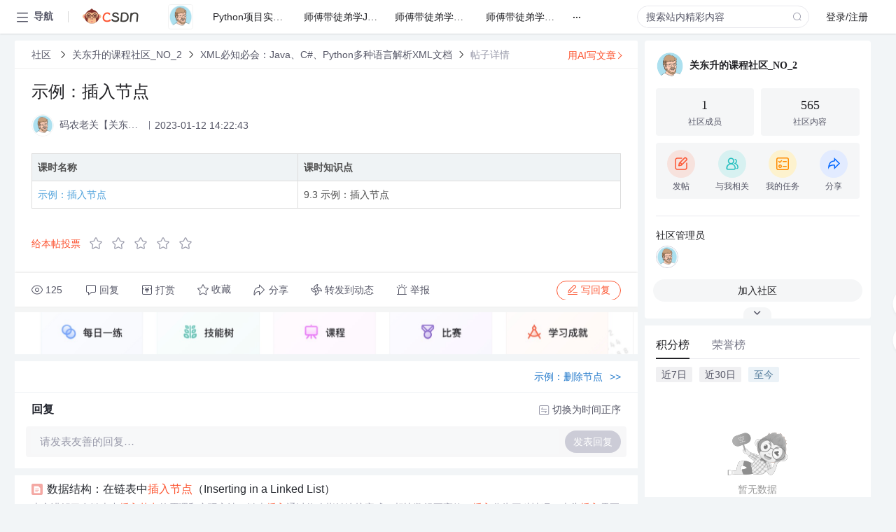

--- FILE ---
content_type: text/html; charset=utf-8
request_url: https://bbs.csdn.net/topics/611924216
body_size: 16978
content:
<!doctype html><html lang="zh" data-server-rendered="true" data-v-6816b447><head><title>示例&amp;#xff1a;插入节点-CSDN社区</title> <meta name="keywords" content=""> <meta name="description" content="以下内容是CSDN社区关于示例&amp;#xff1a;插入节点相关内容，如果想了解更多关于关东升的课程社区_NO_2社区其他内容，请访问CSDN社区。"> <meta http-equiv="content-type" content="text/html;charset=utf-8"> <meta name="viewport" content="width=device-width"> <meta name="referrer" content="always"> <!----> <!----> <meta name="applicable-device" content="pc"> <!----> <!----> <!----> <!----> <!----> <!----> <!----> <link rel="shortcut icon" href="https://g.csdnimg.cn/static/logo/favicon32.ico" type="image/x-icon"> <link rel="canonical" href="https://bbs.csdn.net/topics/611924216"> 
          <meta name="csdnFooter" content='{"type":"2","el":".public_pc_right_footer2020"}'>
       <!----> 
          <meta name="report" content={"spm":"1035.2249","pid":"ucenter","extra":"{\"id\":280832,\"topicId\":611924216}"} />
       <script src="https://g.csdnimg.cn/??lib/jquery/1.12.4/jquery.min.js,user-tooltip/2.7/user-tooltip.js,lib/qrcode/1.0.0/qrcode.min.js"></script> <script src='//g.csdnimg.cn/common/csdn-report/report.js' type='text/javascript'></script> 
         <script src="https://g.csdnimg.cn/user-ordercart/2.1.0/user-ordercart.js?ts=2.1.0"></script>
       <!----> 
          <script src="https://g.csdnimg.cn/common/csdn-login-box/csdn-login-box.js" defer></script>
       
         <script src="https://g.csdnimg.cn/user-ordertip/3.0.2/user-ordertip.js?t=3.0.2"></script>
       <!----> <!----> 
         <script src="https://g.csdnimg.cn/user-accusation/1.0.3/user-accusation.js"></script>
       
        <script type="application/ld+json">
          {
            "@context": "https://ziyuan.baidu.com/contexts/cambrian.jsonld",
            "@id": "https://bbs.csdn.net/topics/611924216",
            "appid": "1638831770136827",
            "pubDate": "2023-01-12T14:22:43+08:00",
            "title": "示例&#xff1a;插入节点",
            "upDate": "2023-01-13T10:46:01+08:00"
          }
        </script>
       <!----> <!----> <!----> <!----><link rel="stylesheet" href="https://csdnimg.cn/release/cmsfe/public/css/common.3b782f12.css"><link rel="stylesheet" href="https://csdnimg.cn/release/cmsfe/public/css/tpl/ccloud-detail/index.9badf0c8.css"></head> <body><!----> <div id="app"><div><div class="main"><div class="page-container page-component"><div data-v-6816b447><div class="home_wrap" style="padding-top:48px;background-color:#f2f5f7;" data-v-6816b447><div data-v-6816b447>
        <script type="text/javascript" src="https://g.csdnimg.cn/lib/swiper/6.0.4/js/swiper.js" defer></script>
      </div> <div id="floor-user-content_562" data-editor="1111" data-v-6816b447><div comp-data="[object Object]" data-v-229a00b0><div data-v-51b52e74 data-v-229a00b0><div id="pub-short" data-v-51b52e74></div> <div id="pub-long" data-v-51b52e74></div></div> <!----> <div class="content detail-content-box cloud-maintainer" data-v-229a00b0><div class="detail-container com-list-box" data-v-4a5a7f56 data-v-229a00b0><div class="detail-main" data-v-4a5a7f56><div class="inner" data-v-4a5a7f56><div class="msgComponent" data-v-56585d28 data-v-4a5a7f56><!----> <div class="cloud-breadcrumb" data-v-56585d28><div aria-label="Breadcrumb" role="navigation" class="el-breadcrumb" data-v-56585d28><span class="el-breadcrumb__item" data-v-56585d28><span role="link" class="el-breadcrumb__inner"><a href="https://bbs.csdn.net" class="active" data-v-56585d28>
          社区
        </a></span><span role="presentation" class="el-breadcrumb__separator"></span></span> <span class="el-breadcrumb__item" data-v-56585d28><span role="link" class="el-breadcrumb__inner"><a href="https://bbs.csdn.net/forums/course_91_NO_2" class="active" data-v-56585d28>关东升的课程社区_NO_2</a></span><span role="presentation" class="el-breadcrumb__separator"></span></span> <span class="el-breadcrumb__item" data-v-56585d28><span role="link" class="el-breadcrumb__inner"><a href="https://bbs.csdn.net/forums/course_91_NO_2?typeId=2094669" class="active" data-v-56585d28>XML必知必会：Java、C#、Python多种语言解析XML文档</a></span><span role="presentation" class="el-breadcrumb__separator"></span></span> <span class="el-breadcrumb__item" data-v-56585d28><span role="link" class="el-breadcrumb__inner"><a href="" class="forbit" data-v-56585d28>帖子详情</a></span><span role="presentation" class="el-breadcrumb__separator"></span></span></div></div> <!----> <div class="type-main" data-v-56585d28><!----> <div class="rich-text msg-item msg-rich" data-v-0c168368 data-v-56585d28><div class="item-desc-wrap" data-v-0c168368><div class="item-title" data-v-0c168368><!----> <div class="blog" style="padding-top: 17px;" data-v-0c168368><div class="flex align-items-center" data-v-0c168368><!----> <h1 data-v-0c168368>示例&#xff1a;插入节点</h1></div> <div class="user-card" data-v-0c168368><div class="user-title flex align-center" data-v-21e3c89c data-v-0c168368><a href="https://blog.csdn.net/tonny_guan" target="_blank" class="flex align-center" data-v-21e3c89c><img src="https://profile-avatar.csdnimg.cn/568b2098af5c43f9948c568485066f91_tonny_guan.jpg!1" alt class="head" data-v-21e3c89c> <span class="name" data-v-21e3c89c>码农老关【关东升】</span></a> <span class="cop flex1" data-v-21e3c89c><!----> <!----> <!----> <span class="cop-p time" data-v-21e3c89c>2023-01-12 14:22:43</span>  <!----></span> <div class="foot-btn-more" data-v-21e3c89c><!----> <!----></div></div></div> <!----> <!----> <!----> <div id="blogDetail2" class="markdown_views htmledit_views" data-v-0c168368><p></p><table><thead><tr><th>课时名称</th><th>课时知识点</th></tr></thead><tbody><tr><td><a href="https://edu.csdn.net/learn/19661/253429">示例&#xff1a;插入节点</a></td><td>9.3 示例&#xff1a;插入节点</td></tr></tbody></table>
</div></div></div></div> <div class="test" data-v-0c168368>
      ...全文
    </div> <!----></div> <!----> <!----> <!----> <!----> <!----> <div class="vote-outer" style="margin-bottom: 16px;" data-v-56585d28><div class="vote-content" data-v-6331320d data-v-56585d28></div></div> <div class="rates-outer flex align-items-center" data-v-756eb1fa data-v-56585d28><!----> <div role="slider" aria-valuenow="0" aria-valuemin="0" aria-valuemax="5" tabindex="0" class="el-rate" data-v-756eb1fa><span class="el-rate__item" style="cursor:pointer;"><i class="el-rate__icon el-icon-star-off" style="color:#999AAA;"><!----></i></span><span class="el-rate__item" style="cursor:pointer;"><i class="el-rate__icon el-icon-star-off" style="color:#999AAA;"><!----></i></span><span class="el-rate__item" style="cursor:pointer;"><i class="el-rate__icon el-icon-star-off" style="color:#999AAA;"><!----></i></span><span class="el-rate__item" style="cursor:pointer;"><i class="el-rate__icon el-icon-star-off" style="color:#999AAA;"><!----></i></span><span class="el-rate__item" style="cursor:pointer;"><i class="el-rate__icon el-icon-star-off" style="color:#999AAA;"><!----></i></span><span class="el-rate__text" style="color:#555666;"></span></div></div> <!----> <!----></div> <div class="detail-commentbar-box" data-v-56585d28><div class="commentToolbar" data-v-d10a0ac8 data-v-56585d28><div class="user-operate clearTpaErr" data-v-d10a0ac8><span class="sacn" data-v-d10a0ac8><i class="tool-icon icon-sacn" data-v-d10a0ac8></i><span class="num" data-v-d10a0ac8>125</span></span> <span data-report-click="{&quot;spm&quot;:&quot;3001.5988&quot;}" class="reply" data-v-d10a0ac8><i class="tool-icon icon-reply" data-v-d10a0ac8></i><span data-v-d10a0ac8>回复</span></span> <!----> <span class="pay-money" data-v-d10a0ac8><i class="tool-icon icon-pay" data-v-d10a0ac8></i><span data-v-d10a0ac8>打赏</span></span> <span data-report-click="{&quot;spm&quot;:&quot;3001.5987&quot;}" class="collect" data-v-d10a0ac8><i class="tool-icon icon-collect" data-v-d10a0ac8></i>收藏<!----></span> <div class="handle-item share" data-v-ca030a68 data-v-d10a0ac8><span height="384" data-v-ca030a68><div role="tooltip" id="el-popover-285" aria-hidden="true" class="el-popover el-popper popo share-popover" style="width:265px;display:none;"><!----><div id="tool-QRcode" class="QRcode" data-v-ca030a68><img src="https://csdnimg.cn/release/cmsfe/public/img/shareBg5.9eaaa691.png" alt="" class="share-bg" data-v-ca030a68> <div class="share-bg-box" data-v-ca030a68><div class="share-content" data-v-ca030a68><img src="https://profile-avatar.csdnimg.cn/568b2098af5c43f9948c568485066f91_tonny_guan.jpg!1" alt="" class="share-avatar" data-v-ca030a68> <div class="share-tit" data-v-ca030a68>示例&amp;#xff1a;插入节点</div> <div class="share-dec" data-v-ca030a68>课时名称课时知识点示例：插入节点9.3 示例：插入节点 </div> <span class="copy-share-url" data-v-ca030a68>复制链接</span> <div class="shareText" data-v-ca030a68>
            
          </div></div> <div class="share-code" data-v-ca030a68><div class="qrcode" data-v-ca030a68></div> <div class="share-code-text" data-v-ca030a68>扫一扫</div></div></div></div> </div><span class="el-popover__reference-wrapper"><div class="tool-btn share" data-v-d10a0ac8><i class="cty-share" data-v-d10a0ac8></i> <span data-v-d10a0ac8>分享</span></div></span></span></div> <span class="blink-btn" data-v-d10a0ac8><i class="icon-blink" data-v-d10a0ac8></i> <span data-v-d10a0ac8>转发到动态</span></span> <!----> <!----> <span class="report" data-v-d10a0ac8><i class="tool-icon icon-report" data-v-d10a0ac8></i><span data-v-d10a0ac8>举报</span></span> <div class="edit-item" data-v-829a41e2 data-v-d10a0ac8><!----></div> <!----> <div class="reply-box" data-v-d10a0ac8><span data-report-click="{&quot;spm&quot;:&quot;3001.5990&quot;}" class="reply reply-act" data-v-d10a0ac8><i class="icon-edit" data-v-d10a0ac8></i>
        写回复</span></div></div> <!----> <!----> <!----> <!----> <div class="el-dialog__wrapper" style="display:none;" data-v-d10a0ac8><div role="dialog" aria-modal="true" aria-label="配置赞助广告" class="el-dialog topicad-dialog" style="margin-top:15vh;width:500px;"><div class="el-dialog__header"><span class="el-dialog__title">配置赞助广告</span><button type="button" aria-label="Close" class="el-dialog__headerbtn"><i class="el-dialog__close el-icon el-icon-close"></i></button></div><!----><div class="el-dialog__footer"><span class="dialog-footer"><button type="button" class="el-button el-button--default el-button--middle"><!----><!----><span>取 消</span></button> <button type="button" class="el-button el-button--primary submit"><!----><!----><span>
      确 定
    </span></button></span></div></div></div></div></div> <div class="bbs-topicad" data-v-56585d28><a href="https://edu.csdn.net?utm_source=bbs_detail_bottom" target="_blank" data-v-56585d28><img src="https://img-community.csdnimg.cn/images/14132d4c50244ae0be06827e8bc73672.png" alt data-v-56585d28></a></div> <a href="https://mp.csdn.net/edit?guide=1" target="_blank" data-report-click="{&quot;spm&quot;:&quot;3001.9713&quot;}" data-report-query="spm=3001.9713" class="ai-assistant-entrance" data-v-56585d28><span data-v-56585d28>用AI写文章</span> <span class="r-arrow" data-v-56585d28></span></a></div> <!----> <div class="Comment" data-v-aeae4ab6 data-v-4a5a7f56><!----> <header class="reply-header" data-v-aeae4ab6><div class="reply-info" data-v-aeae4ab6><!---->回复</div> <div class="rit-btn" data-v-aeae4ab6><i class="icon icon-switch" data-v-aeae4ab6></i> <span data-v-aeae4ab6>切换为时间正序</span></div></header> <div class="comment-plugin" data-v-1ba719dd data-v-aeae4ab6><div class="init-box" data-v-1ba719dd><div class="input-box" data-v-1ba719dd>请发表友善的回复…</div> <div class="btn-reply" data-v-1ba719dd>发表回复</div></div> <div data-v-1ba719dd><div class="rich-editor detailReplay" style="display:none;" data-v-06960096 data-v-1ba719dd><!----> <!----> <!----> <div id="mdEditor" class="area" data-v-06960096></div></div></div> <div class="el-dialog__wrapper" style="display:none;" data-v-1ba719dd><div role="dialog" aria-modal="true" aria-label="dialog" class="el-dialog redEnvolope-form-reward-dialog" style="margin-top:15vh;width:400px;"><div class="el-dialog__header"><div class="el-dialog__custom-header"><span class="main_title">打赏红包</span> <img src="[data-uri]" alt="" class="close"></div><!----></div><!----><div class="el-dialog__footer"><span class="dialog-footer"><div class="pay-number"><span>需支付:</span> <span>0.00 </span> <span>元</span></div> <button type="button" class="el-button el-button--default el-button--middle"><!----><!----><span>取 消</span></button> <button type="button" class="el-button el-button--primary disable submit"><!----><!----><span>确 定</span></button></span></div></div></div></div> <!----> <!----></div> <xg-player examineInfo="[object Object]" optionsConfig="[object Object]" data-v-4a5a7f56></xg-player> <div class="recommendList" data-v-ca2d15ac data-v-4a5a7f56><div data-report-view="{&quot;mod&quot;:&quot;popu_645&quot;,&quot;index&quot;:&quot;1&quot;,&quot;dest&quot;:&quot;https://blog.csdn.net/2402_88047672/article/details/149863979&quot;,&quot;strategy&quot;:&quot;2~default~OPENSEARCH~activity&quot;,&quot;extra&quot;:&quot;{\&quot;utm_medium\&quot;:\&quot;distribute.pc_relevant_bbs_down_v2.none-task-blog-2~default~OPENSEARCH~activity-1-149863979-bbs-611924216.264^v3^pc_relevant_bbs_down_v2_opensearchbbsnew\&quot;,\&quot;dist_request_id\&quot;:\&quot;1769820517199_86942\&quot;}&quot;,&quot;spm&quot;:&quot;1035.2023.3001.6557&quot;}" class="list-item" data-v-ca2d15ac><div class="recommend-title" data-v-ca2d15ac><img src="[data-uri]" alt data-v-ca2d15ac> <a target="_blank" href="https://blog.csdn.net/2402_88047672/article/details/149863979" data-report-click="{&quot;mod&quot;:&quot;popu_645&quot;,&quot;index&quot;:&quot;1&quot;,&quot;dest&quot;:&quot;https://blog.csdn.net/2402_88047672/article/details/149863979&quot;,&quot;strategy&quot;:&quot;2~default~OPENSEARCH~activity&quot;,&quot;extra&quot;:&quot;{\&quot;utm_medium\&quot;:\&quot;distribute.pc_relevant_bbs_down_v2.none-task-blog-2~default~OPENSEARCH~activity-1-149863979-bbs-611924216.264^v3^pc_relevant_bbs_down_v2_opensearchbbsnew\&quot;,\&quot;dist_request_id\&quot;:\&quot;1769820517199_86942\&quot;}&quot;,&quot;spm&quot;:&quot;1035.2023.3001.6557&quot;}" data-report-query="spm=1035.2023.3001.6557&amp;utm_medium=distribute.pc_relevant_bbs_down_v2.none-task-blog-2~default~OPENSEARCH~activity-1-149863979-bbs-611924216.264^v3^pc_relevant_bbs_down_v2_opensearchbbsnew&amp;depth_1-utm_source=distribute.pc_relevant_bbs_down_v2.none-task-blog-2~default~OPENSEARCH~activity-1-149863979-bbs-611924216.264^v3^pc_relevant_bbs_down_v2_opensearchbbsnew" class="title" data-v-ca2d15ac>数据结构：在链表中<em>插入</em><em>节点</em>（Inserting in a Linked List）</a></div> <a target="_blank" href="https://blog.csdn.net/2402_88047672/article/details/149863979" data-report-click="{&quot;mod&quot;:&quot;popu_645&quot;,&quot;index&quot;:&quot;1&quot;,&quot;dest&quot;:&quot;https://blog.csdn.net/2402_88047672/article/details/149863979&quot;,&quot;strategy&quot;:&quot;2~default~OPENSEARCH~activity&quot;,&quot;extra&quot;:&quot;{\&quot;utm_medium\&quot;:\&quot;distribute.pc_relevant_bbs_down_v2.none-task-blog-2~default~OPENSEARCH~activity-1-149863979-bbs-611924216.264^v3^pc_relevant_bbs_down_v2_opensearchbbsnew\&quot;,\&quot;dist_request_id\&quot;:\&quot;1769820517199_86942\&quot;}&quot;,&quot;spm&quot;:&quot;1035.2023.3001.6557&quot;}" data-report-query="spm=1035.2023.3001.6557&amp;utm_medium=distribute.pc_relevant_bbs_down_v2.none-task-blog-2~default~OPENSEARCH~activity-1-149863979-bbs-611924216.264^v3^pc_relevant_bbs_down_v2_opensearchbbsnew&amp;depth_1-utm_source=distribute.pc_relevant_bbs_down_v2.none-task-blog-2~default~OPENSEARCH~activity-1-149863979-bbs-611924216.264^v3^pc_relevant_bbs_down_v2_opensearchbbsnew" class="desc" data-v-ca2d15ac>本文讲解了在链表中<em>插入</em><em>节点</em>的原理和实现方法。链表<em>插入</em>通过修改指针连接完成，相比数组更高效。<em>插入</em>分为三种情况：表头<em>插入</em>需更新头指针；中间<em>插入</em>需找到前驱<em>节点</em>并调整两个指针；尾部<em>插入</em>需遍历到末尾<em>节点</em>。文章详细分析了指针操作逻辑，并给出了C语言实现代码，包括处理边界条件（如越界检查）和内存管理。通过<em>示例</em>演示了如何在不同位置<em>插入</em><em>节点</em>，最终构建出完整的链表结构。实现关键在于正确操作<em>节点</em>指针的指向关系。</a></div><div data-report-view="{&quot;mod&quot;:&quot;popu_645&quot;,&quot;index&quot;:&quot;2&quot;,&quot;dest&quot;:&quot;https://blog.csdn.net/cuclife/article/details/139068061&quot;,&quot;strategy&quot;:&quot;2~default~OPENSEARCH~Rate&quot;,&quot;extra&quot;:&quot;{\&quot;utm_medium\&quot;:\&quot;distribute.pc_relevant_bbs_down_v2.none-task-blog-2~default~OPENSEARCH~Rate-2-139068061-bbs-611924216.264^v3^pc_relevant_bbs_down_v2_opensearchbbsnew\&quot;,\&quot;dist_request_id\&quot;:\&quot;1769820517199_86942\&quot;}&quot;,&quot;spm&quot;:&quot;1035.2023.3001.6557&quot;}" class="list-item" data-v-ca2d15ac><div class="recommend-title" data-v-ca2d15ac><img src="[data-uri]" alt data-v-ca2d15ac> <a target="_blank" href="https://blog.csdn.net/cuclife/article/details/139068061" data-report-click="{&quot;mod&quot;:&quot;popu_645&quot;,&quot;index&quot;:&quot;2&quot;,&quot;dest&quot;:&quot;https://blog.csdn.net/cuclife/article/details/139068061&quot;,&quot;strategy&quot;:&quot;2~default~OPENSEARCH~Rate&quot;,&quot;extra&quot;:&quot;{\&quot;utm_medium\&quot;:\&quot;distribute.pc_relevant_bbs_down_v2.none-task-blog-2~default~OPENSEARCH~Rate-2-139068061-bbs-611924216.264^v3^pc_relevant_bbs_down_v2_opensearchbbsnew\&quot;,\&quot;dist_request_id\&quot;:\&quot;1769820517199_86942\&quot;}&quot;,&quot;spm&quot;:&quot;1035.2023.3001.6557&quot;}" data-report-query="spm=1035.2023.3001.6557&amp;utm_medium=distribute.pc_relevant_bbs_down_v2.none-task-blog-2~default~OPENSEARCH~Rate-2-139068061-bbs-611924216.264^v3^pc_relevant_bbs_down_v2_opensearchbbsnew&amp;depth_1-utm_source=distribute.pc_relevant_bbs_down_v2.none-task-blog-2~default~OPENSEARCH~Rate-2-139068061-bbs-611924216.264^v3^pc_relevant_bbs_down_v2_opensearchbbsnew" class="title" data-v-ca2d15ac>Javascript <em>插入</em><em>节点</em></a></div> <a target="_blank" href="https://blog.csdn.net/cuclife/article/details/139068061" data-report-click="{&quot;mod&quot;:&quot;popu_645&quot;,&quot;index&quot;:&quot;2&quot;,&quot;dest&quot;:&quot;https://blog.csdn.net/cuclife/article/details/139068061&quot;,&quot;strategy&quot;:&quot;2~default~OPENSEARCH~Rate&quot;,&quot;extra&quot;:&quot;{\&quot;utm_medium\&quot;:\&quot;distribute.pc_relevant_bbs_down_v2.none-task-blog-2~default~OPENSEARCH~Rate-2-139068061-bbs-611924216.264^v3^pc_relevant_bbs_down_v2_opensearchbbsnew\&quot;,\&quot;dist_request_id\&quot;:\&quot;1769820517199_86942\&quot;}&quot;,&quot;spm&quot;:&quot;1035.2023.3001.6557&quot;}" data-report-query="spm=1035.2023.3001.6557&amp;utm_medium=distribute.pc_relevant_bbs_down_v2.none-task-blog-2~default~OPENSEARCH~Rate-2-139068061-bbs-611924216.264^v3^pc_relevant_bbs_down_v2_opensearchbbsnew&amp;depth_1-utm_source=distribute.pc_relevant_bbs_down_v2.none-task-blog-2~default~OPENSEARCH~Rate-2-139068061-bbs-611924216.264^v3^pc_relevant_bbs_down_v2_opensearchbbsnew" class="desc" data-v-ca2d15ac>在JavaScript中，<em>插入</em><em>节点</em>指的是将新创建的或已存在的<em>节点</em>添加到DOM树中的指定位置。这可以通过几种不同的方法实现，包括`appendChild()`, `insertBefore()`, `replaceChild()`等。下面我将详细介绍这些方法，并提供<em>示例</em>代码、注意事项及应用场景。</a></div><div data-report-view="{&quot;mod&quot;:&quot;popu_645&quot;,&quot;index&quot;:&quot;3&quot;,&quot;dest&quot;:&quot;https://blog.csdn.net/xiaojin21cen/article/details/97605341&quot;,&quot;strategy&quot;:&quot;2~default~OPENSEARCH~Rate&quot;,&quot;extra&quot;:&quot;{\&quot;utm_medium\&quot;:\&quot;distribute.pc_relevant_bbs_down_v2.none-task-blog-2~default~OPENSEARCH~Rate-3-97605341-bbs-611924216.264^v3^pc_relevant_bbs_down_v2_opensearchbbsnew\&quot;,\&quot;dist_request_id\&quot;:\&quot;1769820517199_86942\&quot;}&quot;,&quot;spm&quot;:&quot;1035.2023.3001.6557&quot;}" class="list-item" data-v-ca2d15ac><div class="recommend-title" data-v-ca2d15ac><img src="[data-uri]" alt data-v-ca2d15ac> <a target="_blank" href="https://blog.csdn.net/xiaojin21cen/article/details/97605341" data-report-click="{&quot;mod&quot;:&quot;popu_645&quot;,&quot;index&quot;:&quot;3&quot;,&quot;dest&quot;:&quot;https://blog.csdn.net/xiaojin21cen/article/details/97605341&quot;,&quot;strategy&quot;:&quot;2~default~OPENSEARCH~Rate&quot;,&quot;extra&quot;:&quot;{\&quot;utm_medium\&quot;:\&quot;distribute.pc_relevant_bbs_down_v2.none-task-blog-2~default~OPENSEARCH~Rate-3-97605341-bbs-611924216.264^v3^pc_relevant_bbs_down_v2_opensearchbbsnew\&quot;,\&quot;dist_request_id\&quot;:\&quot;1769820517199_86942\&quot;}&quot;,&quot;spm&quot;:&quot;1035.2023.3001.6557&quot;}" data-report-query="spm=1035.2023.3001.6557&amp;utm_medium=distribute.pc_relevant_bbs_down_v2.none-task-blog-2~default~OPENSEARCH~Rate-3-97605341-bbs-611924216.264^v3^pc_relevant_bbs_down_v2_opensearchbbsnew&amp;depth_1-utm_source=distribute.pc_relevant_bbs_down_v2.none-task-blog-2~default~OPENSEARCH~Rate-3-97605341-bbs-611924216.264^v3^pc_relevant_bbs_down_v2_opensearchbbsnew" class="title" data-v-ca2d15ac>数据结构 —— 图解AVL树(平衡二叉树)<em>插入</em><em>节点</em>的变化</a></div> <a target="_blank" href="https://blog.csdn.net/xiaojin21cen/article/details/97605341" data-report-click="{&quot;mod&quot;:&quot;popu_645&quot;,&quot;index&quot;:&quot;3&quot;,&quot;dest&quot;:&quot;https://blog.csdn.net/xiaojin21cen/article/details/97605341&quot;,&quot;strategy&quot;:&quot;2~default~OPENSEARCH~Rate&quot;,&quot;extra&quot;:&quot;{\&quot;utm_medium\&quot;:\&quot;distribute.pc_relevant_bbs_down_v2.none-task-blog-2~default~OPENSEARCH~Rate-3-97605341-bbs-611924216.264^v3^pc_relevant_bbs_down_v2_opensearchbbsnew\&quot;,\&quot;dist_request_id\&quot;:\&quot;1769820517199_86942\&quot;}&quot;,&quot;spm&quot;:&quot;1035.2023.3001.6557&quot;}" data-report-query="spm=1035.2023.3001.6557&amp;utm_medium=distribute.pc_relevant_bbs_down_v2.none-task-blog-2~default~OPENSEARCH~Rate-3-97605341-bbs-611924216.264^v3^pc_relevant_bbs_down_v2_opensearchbbsnew&amp;depth_1-utm_source=distribute.pc_relevant_bbs_down_v2.none-task-blog-2~default~OPENSEARCH~Rate-3-97605341-bbs-611924216.264^v3^pc_relevant_bbs_down_v2_opensearchbbsnew" class="desc" data-v-ca2d15ac>文章目录<em>示例</em>1<em>示例</em>2参考文章：
<em>示例</em>1
初始状态如下：

然后我们<em>插入</em>数值：
1、4、5、6、7、10、9、8

1.1、<em>插入</em> 1：

<em>插入</em>1后，<em>节点</em>3失去平衡，是左-左型，需要右旋调整：

1.2、<em>插入</em>4：

1.3、继续<em>插入</em> 5 ：

<em>插入</em>5后，<em>节点</em>2、3失去平衡，是右-右型，左旋转：

1.4、继续<em>插入</em>6 ：

<em>插入</em>5后，<em>节点</em>2、3失去平衡，变成右-右型，需要进行左旋：

1.5、继续<em>插入</em>7...</a></div><div data-report-view="{&quot;mod&quot;:&quot;popu_645&quot;,&quot;index&quot;:&quot;4&quot;,&quot;dest&quot;:&quot;https://blog.csdn.net/weixin_39762441/article/details/117183468&quot;,&quot;strategy&quot;:&quot;2~default~OPENSEARCH~Rate&quot;,&quot;extra&quot;:&quot;{\&quot;utm_medium\&quot;:\&quot;distribute.pc_relevant_bbs_down_v2.none-task-blog-2~default~OPENSEARCH~Rate-4-117183468-bbs-611924216.264^v3^pc_relevant_bbs_down_v2_opensearchbbsnew\&quot;,\&quot;dist_request_id\&quot;:\&quot;1769820517199_86942\&quot;}&quot;,&quot;spm&quot;:&quot;1035.2023.3001.6557&quot;}" class="list-item" data-v-ca2d15ac><div class="recommend-title" data-v-ca2d15ac><img src="[data-uri]" alt data-v-ca2d15ac> <a target="_blank" href="https://blog.csdn.net/weixin_39762441/article/details/117183468" data-report-click="{&quot;mod&quot;:&quot;popu_645&quot;,&quot;index&quot;:&quot;4&quot;,&quot;dest&quot;:&quot;https://blog.csdn.net/weixin_39762441/article/details/117183468&quot;,&quot;strategy&quot;:&quot;2~default~OPENSEARCH~Rate&quot;,&quot;extra&quot;:&quot;{\&quot;utm_medium\&quot;:\&quot;distribute.pc_relevant_bbs_down_v2.none-task-blog-2~default~OPENSEARCH~Rate-4-117183468-bbs-611924216.264^v3^pc_relevant_bbs_down_v2_opensearchbbsnew\&quot;,\&quot;dist_request_id\&quot;:\&quot;1769820517199_86942\&quot;}&quot;,&quot;spm&quot;:&quot;1035.2023.3001.6557&quot;}" data-report-query="spm=1035.2023.3001.6557&amp;utm_medium=distribute.pc_relevant_bbs_down_v2.none-task-blog-2~default~OPENSEARCH~Rate-4-117183468-bbs-611924216.264^v3^pc_relevant_bbs_down_v2_opensearchbbsnew&amp;depth_1-utm_source=distribute.pc_relevant_bbs_down_v2.none-task-blog-2~default~OPENSEARCH~Rate-4-117183468-bbs-611924216.264^v3^pc_relevant_bbs_down_v2_opensearchbbsnew" class="title" data-v-ca2d15ac>c语言怎样在链表结尾插<em>节点</em>,在循环单链表的末尾<em>插入</em><em>节点</em></a></div> <a target="_blank" href="https://blog.csdn.net/weixin_39762441/article/details/117183468" data-report-click="{&quot;mod&quot;:&quot;popu_645&quot;,&quot;index&quot;:&quot;4&quot;,&quot;dest&quot;:&quot;https://blog.csdn.net/weixin_39762441/article/details/117183468&quot;,&quot;strategy&quot;:&quot;2~default~OPENSEARCH~Rate&quot;,&quot;extra&quot;:&quot;{\&quot;utm_medium\&quot;:\&quot;distribute.pc_relevant_bbs_down_v2.none-task-blog-2~default~OPENSEARCH~Rate-4-117183468-bbs-611924216.264^v3^pc_relevant_bbs_down_v2_opensearchbbsnew\&quot;,\&quot;dist_request_id\&quot;:\&quot;1769820517199_86942\&quot;}&quot;,&quot;spm&quot;:&quot;1035.2023.3001.6557&quot;}" data-report-query="spm=1035.2023.3001.6557&amp;utm_medium=distribute.pc_relevant_bbs_down_v2.none-task-blog-2~default~OPENSEARCH~Rate-4-117183468-bbs-611924216.264^v3^pc_relevant_bbs_down_v2_opensearchbbsnew&amp;depth_1-utm_source=distribute.pc_relevant_bbs_down_v2.none-task-blog-2~default~OPENSEARCH~Rate-4-117183468-bbs-611924216.264^v3^pc_relevant_bbs_down_v2_opensearchbbsnew" class="desc" data-v-ca2d15ac>在循环单链表的末尾<em>插入</em><em>节点</em>有两种情况。 第一种情况：将<em>节点</em><em>插入</em>空链表中，第一种情况：将<em>节点</em><em>插入</em>非空链表中。首先，使用C语言的malloc函数为新<em>节点</em>分配内存空间。struct node *ptr = (struct node *)malloc(sizeof(struct node));在第一情况中，条件head == NULL将为true。 因为，<em>插入</em><em>节点</em>是一个循环单链表的唯一<em>节点</em>(只是<em>插入</em>到链表...</a></div><div data-report-view="{&quot;mod&quot;:&quot;popu_645&quot;,&quot;index&quot;:&quot;5&quot;,&quot;dest&quot;:&quot;https://blog.csdn.net/weixin_34786066/article/details/117170005&quot;,&quot;strategy&quot;:&quot;2~default~OPENSEARCH~Rate&quot;,&quot;extra&quot;:&quot;{\&quot;utm_medium\&quot;:\&quot;distribute.pc_relevant_bbs_down_v2.none-task-blog-2~default~OPENSEARCH~Rate-5-117170005-bbs-611924216.264^v3^pc_relevant_bbs_down_v2_opensearchbbsnew\&quot;,\&quot;dist_request_id\&quot;:\&quot;1769820517199_86942\&quot;}&quot;,&quot;spm&quot;:&quot;1035.2023.3001.6557&quot;}" class="list-item" data-v-ca2d15ac><div class="recommend-title" data-v-ca2d15ac><img src="[data-uri]" alt data-v-ca2d15ac> <a target="_blank" href="https://blog.csdn.net/weixin_34786066/article/details/117170005" data-report-click="{&quot;mod&quot;:&quot;popu_645&quot;,&quot;index&quot;:&quot;5&quot;,&quot;dest&quot;:&quot;https://blog.csdn.net/weixin_34786066/article/details/117170005&quot;,&quot;strategy&quot;:&quot;2~default~OPENSEARCH~Rate&quot;,&quot;extra&quot;:&quot;{\&quot;utm_medium\&quot;:\&quot;distribute.pc_relevant_bbs_down_v2.none-task-blog-2~default~OPENSEARCH~Rate-5-117170005-bbs-611924216.264^v3^pc_relevant_bbs_down_v2_opensearchbbsnew\&quot;,\&quot;dist_request_id\&quot;:\&quot;1769820517199_86942\&quot;}&quot;,&quot;spm&quot;:&quot;1035.2023.3001.6557&quot;}" data-report-query="spm=1035.2023.3001.6557&amp;utm_medium=distribute.pc_relevant_bbs_down_v2.none-task-blog-2~default~OPENSEARCH~Rate-5-117170005-bbs-611924216.264^v3^pc_relevant_bbs_down_v2_opensearchbbsnew&amp;depth_1-utm_source=distribute.pc_relevant_bbs_down_v2.none-task-blog-2~default~OPENSEARCH~Rate-5-117170005-bbs-611924216.264^v3^pc_relevant_bbs_down_v2_opensearchbbsnew" class="title" data-v-ca2d15ac>c语言中向链表的末尾<em>插入</em>结点,5.2. 在循环单链表的末尾<em>插入</em><em>节点</em></a></div> <a target="_blank" href="https://blog.csdn.net/weixin_34786066/article/details/117170005" data-report-click="{&quot;mod&quot;:&quot;popu_645&quot;,&quot;index&quot;:&quot;5&quot;,&quot;dest&quot;:&quot;https://blog.csdn.net/weixin_34786066/article/details/117170005&quot;,&quot;strategy&quot;:&quot;2~default~OPENSEARCH~Rate&quot;,&quot;extra&quot;:&quot;{\&quot;utm_medium\&quot;:\&quot;distribute.pc_relevant_bbs_down_v2.none-task-blog-2~default~OPENSEARCH~Rate-5-117170005-bbs-611924216.264^v3^pc_relevant_bbs_down_v2_opensearchbbsnew\&quot;,\&quot;dist_request_id\&quot;:\&quot;1769820517199_86942\&quot;}&quot;,&quot;spm&quot;:&quot;1035.2023.3001.6557&quot;}" data-report-query="spm=1035.2023.3001.6557&amp;utm_medium=distribute.pc_relevant_bbs_down_v2.none-task-blog-2~default~OPENSEARCH~Rate-5-117170005-bbs-611924216.264^v3^pc_relevant_bbs_down_v2_opensearchbbsnew&amp;depth_1-utm_source=distribute.pc_relevant_bbs_down_v2.none-task-blog-2~default~OPENSEARCH~Rate-5-117170005-bbs-611924216.264^v3^pc_relevant_bbs_down_v2_opensearchbbsnew" class="desc" data-v-ca2d15ac>在循环单链表的末尾<em>插入</em><em>节点</em>有两种情况。 第一种情况：将<em>节点</em><em>插入</em>空链表中，第一种情况：将<em>节点</em><em>插入</em>非空链表中。首先，使用C语言的malloc函数为新<em>节点</em>分配内存空间。struct node *ptr = (struct node *)malloc(sizeof(struct node));在第一情况中，条件head == NULL将为true。 因为，<em>插入</em><em>节点</em>是一个循环单链表的唯一<em>节点</em>(只是<em>插入</em>到链表...</a></div></div></div></div> <div class="public_pc_right_footer2020" style="display:none;" data-v-4a5a7f56></div></div> <div id="right-floor-user-content_562" data-editor="{&quot;type&quot;:&quot;floor&quot;,&quot;pageId&quot;:143,&quot;floorId&quot;:562}" class="user-right-floor right-box main-box detail-user-right" data-v-229a00b0><div class="__vuescroll" style="height:100%;width:100%;padding:0;position:relative;overflow:hidden;"><div class="__panel __hidebar" style="position:relative;box-sizing:border-box;height:100%;overflow-y:hidden;overflow-x:hidden;transform-origin:;transform:;"><div class="__view" style="position:relative;box-sizing:border-box;min-width:100%;min-height:100%;"><!----><div comp-data="[object Object]" baseInfo="[object Object]" community="[object Object]" class="introduce" data-v-4722a3ae><div class="introduce-title" data-v-4722a3ae><div class="img-info" data-v-4722a3ae><a href="https://bbs.csdn.net/forums/course_91_NO_2" class="community-img" data-v-4722a3ae><img src="https://img-community.csdnimg.cn/avatar/8c608942d3674a99bdb6d42d56e83201.png" alt data-v-4722a3ae> <div title="关东升的课程社区_NO_2" class="community-name" data-v-4722a3ae>
          关东升的课程社区_NO_2
        </div></a></div></div> <div class="content" data-v-4722a3ae><div class="detail" data-v-4722a3ae><div title="1" class="item" data-v-4722a3ae><p class="num" data-v-4722a3ae>
          1
          </p> <p class="desc" data-v-4722a3ae>
          社区成员
        </p></div> <div title="565" class="item" data-v-4722a3ae><a href="https://bbs.csdn.net/forums/course_91_NO_2" target="_blank" data-v-4722a3ae><p class="num" data-v-4722a3ae>
            565 
            </p> <p class="desc" data-v-4722a3ae>
            社区内容
          </p></a></div></div> <div class="detail-btns" data-v-4722a3ae><div class="community-ctrl-btns_wrapper" data-v-0ebf603c data-v-4722a3ae><div class="community-ctrl-btns" data-v-0ebf603c><div class="community-ctrl-btns_item" data-v-0ebf603c><div data-v-160be461 data-v-0ebf603c><div data-report-click="{&quot;spm&quot;:&quot;3001.5975&quot;}" data-v-160be461><img src="https://csdnimg.cn/release/cmsfe/public/img/topic.427195d5.png" alt="" class="img sendTopic" data-v-160be461 data-v-0ebf603c> <span data-v-160be461 data-v-0ebf603c>发帖</span></div> <!----> <!----></div></div><div class="community-ctrl-btns_item" data-v-0ebf603c><div data-v-0ebf603c><img src="https://csdnimg.cn/release/cmsfe/public/img/me.40a70ab0.png" alt="" class="img me" data-v-0ebf603c> <span data-v-0ebf603c>与我相关</span></div></div><div class="community-ctrl-btns_item" data-v-0ebf603c><div data-v-0ebf603c><img src="https://csdnimg.cn/release/cmsfe/public/img/task.87b52881.png" alt="" class="img task" data-v-0ebf603c> <span data-v-0ebf603c>我的任务</span></div></div><div class="community-ctrl-btns_item" data-v-0ebf603c><div class="community-share" data-v-4ca34db9 data-v-0ebf603c><div class="handle-item share" data-v-ca030a68 data-v-4ca34db9><span height="384" data-v-ca030a68><div role="tooltip" id="el-popover-8644" aria-hidden="true" class="el-popover el-popper popo share-popover" style="width:265px;display:none;"><!----><div id="tool-QRcode" class="QRcode" data-v-ca030a68><img src="https://csdnimg.cn/release/cmsfe/public/img/shareBg2.05330abf.png" alt="" class="share-bg" data-v-ca030a68> <div class="share-bg-box" data-v-ca030a68><div class="share-content" data-v-ca030a68><img src="https://img-community.csdnimg.cn/avatar/8c608942d3674a99bdb6d42d56e83201.png" alt="" class="share-avatar" data-v-ca030a68> <div class="share-tit" data-v-ca030a68>关东升的课程社区_NO_2</div> <div class="share-dec" data-v-ca030a68>一个20年的老程序员、老师、作家。
熟悉Java、Kotlin、Python、iOS、Android、游戏开发。参与设计和开发北京市公交一卡通百亿级大型项目，金融系统微博等移动客户端项目。著有《iOS开发指南》等40多部图书。</div> <span class="copy-share-url" data-v-ca030a68>复制链接</span> <div class="shareText" data-v-ca030a68>
            
          </div></div> <div class="share-code" data-v-ca030a68><div class="qrcode" data-v-ca030a68></div> <div class="share-code-text" data-v-ca030a68>扫一扫</div></div></div></div> </div><span class="el-popover__reference-wrapper"><div data-v-0ebf603c><img src="https://csdnimg.cn/release/cmsfe/public/img/share-circle.3e0b7822.png" alt="" class="img share" data-v-0ebf603c> <span data-v-0ebf603c>分享</span></div></span></span></div> <!----></div></div></div> <!----> <div data-v-4fb59baf data-v-0ebf603c><div class="el-dialog__wrapper ccloud-pop-outer2" style="display:none;" data-v-4fb59baf><div role="dialog" aria-modal="true" aria-label="dialog" class="el-dialog el-dialog--center" style="margin-top:15vh;width:70%;"><div class="el-dialog__header"><span class="el-dialog__title"></span><!----></div><!----><div class="el-dialog__footer"><span class="dialog-footer clearfix" data-v-4fb59baf><div class="confirm-btm fr" data-v-4fb59baf>确定</div></span></div></div></div></div></div></div></div> <div style="display:none;" data-v-4722a3ae data-v-4722a3ae><!----> <div class="introduce-desc" data-v-4722a3ae><div class="introduce-desc-title" data-v-4722a3ae>社区描述</div> <span data-v-4722a3ae> 一个20年的老程序员、老师、作家。
熟悉Java、Kotlin、Python、iOS、Android、游戏开发。参与设计和开发北京市公交一卡通百亿级大型项目，金融系统微博等移动客户端项目。著有《iOS开发指南》等40多部图书。 </span></div></div> <div class="introduce-text" data-v-4722a3ae><div class="label-box" data-v-4722a3ae><!----> <!----> <!----></div></div> <!----> <div class="manage" data-v-4722a3ae><div class="manage-inner" data-v-4722a3ae><span data-v-4722a3ae>社区管理员</span> <ul data-v-4722a3ae><li data-v-4722a3ae><a href="https://blog.csdn.net/tonny_guan" target="_blank" class="start-img" data-v-4722a3ae><img src="https://profile-avatar.csdnimg.cn/568b2098af5c43f9948c568485066f91_tonny_guan.jpg!1" alt="码农老关【关东升】" class="el-tooltip item" data-v-4722a3ae data-v-4722a3ae></a></li></ul></div></div> <div class="actions" data-v-4722a3ae><!----> <div style="flex:1;" data-v-4722a3ae><div class="join-btn" data-v-4722a3ae>
        加入社区
      </div></div> <!----> <!----></div> <div class="el-dialog__wrapper" style="display:none;" data-v-38c57799 data-v-4722a3ae><div role="dialog" aria-modal="true" aria-label="获取链接或二维码" class="el-dialog join-qrcode-dialog" style="margin-top:15vh;width:600px;"><div class="el-dialog__header"><span class="el-dialog__title">获取链接或二维码</span><button type="button" aria-label="Close" class="el-dialog__headerbtn"><i class="el-dialog__close el-icon el-icon-close"></i></button></div><!----><div class="el-dialog__footer"><span class="dialog-footer" data-v-38c57799></span></div></div></div> <div class="collapse-btn" data-v-4722a3ae><img src="[data-uri]" alt data-v-4722a3ae></div></div><!----><!----><div comp-data="[object Object]" baseInfo="[object Object]" typePage="detail" community="[object Object]" class="floor-user-right-rank" data-v-3d3affee><div class="el-tabs el-tabs--top" data-v-3d3affee><div class="el-tabs__header is-top"><div class="el-tabs__nav-wrap is-top"><div class="el-tabs__nav-scroll"><div role="tablist" class="el-tabs__nav is-top" style="transform:translateX(-0px);"><div class="el-tabs__active-bar is-top" style="width:0px;transform:translateX(0px);ms-transform:translateX(0px);webkit-transform:translateX(0px);"></div></div></div></div></div><div class="el-tabs__content"><div role="tabpanel" id="pane-integral" aria-labelledby="tab-integral" class="el-tab-pane" data-v-3d3affee></div><div role="tabpanel" aria-hidden="true" id="pane-3" aria-labelledby="tab-3" class="el-tab-pane" style="display:none;" data-v-3d3affee></div></div></div> <div class="floor-user-right-rank-score" data-v-608528ce data-v-3d3affee><div class="floor-user-right-rank-score-tabs" data-v-608528ce><ul data-v-608528ce><li data-v-608528ce>
        近7日
      </li><li data-v-608528ce>
        近30日
      </li><li class="active" data-v-608528ce>
        至今
      </li></ul></div> <div class="floor-user-right-rank-common" data-v-46cf600d data-v-608528ce><div class="rank-list" data-v-46cf600d><!----> <div class="no-data loading" data-v-46cf600d><i class="el-icon-loading" data-v-46cf600d></i> <p data-v-46cf600d>加载中</p></div> <!----> <a href="https:///course_91_NO_2/rank/list/total" target="_blank" class="show-more" data-v-46cf600d>
      查看更多榜单
    </a></div></div></div></div><div comp-data="[object Object]" baseInfo="[object Object]" typePage="detail" community="[object Object]" class="floor comunity-rule" data-v-3cfa4dbd><div class="title" data-v-3cfa4dbd>
    社区公告
  </div> <div class="contain" data-v-3cfa4dbd><div class="inner-content" data-v-3cfa4dbd>暂无公告</div></div></div><div comp-data="[object Object]" baseInfo="[object Object]" typePage="detail" community="[object Object]" class="user-right-adimg empty-arr" data-v-15c6aa4f><div class="adImgs" data-v-2a6389b9 data-v-15c6aa4f><!----> <div data-v-2a6389b9><!----></div></div></div><div comp-data="[object Object]" baseInfo="[object Object]" typePage="detail" class="ai-entrance" data-v-eb1c454c><p data-v-eb1c454c>试试用AI创作助手写篇文章吧</p> <div class="entrance-btn-line" data-v-eb1c454c><a href="https://mp.csdn.net/edit?guide=1" target="_blank" data-report-click="{&quot;spm&quot;:&quot;3001.9712&quot;}" data-report-query="spm=3001.9712" class="entrance-btn" data-v-eb1c454c>+ 用AI写文章</a></div></div></div></div></div></div></div></div></div></div> <!----></div></div></div> <div>
        <script type="text/javascript" src="https://g.csdnimg.cn/common/csdn-footer/csdn-footer.js" data-isfootertrack="false" defer></script>
      </div></div></div><script> window.__INITIAL_STATE__= {"csrf":"dDt63rdN-WuGM12lRZT8QBMCOlK_UjM49P4o","origin":"http:\u002F\u002Fbbs.csdn.net","isMobile":false,"cookie":"uuid_tt_dd=10_517890110-1769820517166-649083;","ip":"3.22.60.211","pageData":{"page":{"pageId":143,"title":"社区详情","keywords":"社区详情","description":"社区详情","ext":{"isMd":"true","armsfe1":"{pid:\"dyiaei5ihw@1a348e4d05c2c78\",appType:\"web\",imgUrl:\"https:\u002F\u002Farms-retcode.aliyuncs.com\u002Fr.png?\",sendResource:true,enableLinkTrace:true,behavior:true}","redPacketCfg":"{\"presetTitle\":[\"成就一亿技术人!\",\"大吉大利\",\"节日快乐\",\"Bug Free\",\"Hello World\",\"Be Greater Than Average!!\"],\"defaultTitle\":\"成就一亿技术人!\",\"preOpenSty\":{},\"redCardSty\":{}}","blogStar":"[{\"year\":\"2021\",\"enable\":true,\"communityIds\":[3859],\"url\":\"https:\u002F\u002Fbbs.csdn.net\u002Fsummary2021\"},{\"year\":\"2022\",\"enable\":true,\"communityIds\":[3860],\"url\":\"https:\u002F\u002Fbbs.csdn.net\u002Fsummary2022\"}]","mdVersion":"https:\u002F\u002Fcsdnimg.cn\u002Frelease\u002Fmarkdown-editor\u002F1.1.0\u002Fmarkdown-editor.js","componentSortCfg":"{   \"right\":[\"ratesInfo\",\"cty-profile\",\"pub-comp\",\"user-right-introduce\",\"post-event\",\"my-mission\", \"user-right-rank\",\"user-right-rule\",\"user-right-adimg\"] }","show_1024":"{\"enable\":false,\"useWhitelist\":false,\"whitelist\":[76215],\"home\":\"https:\u002F\u002F1111.csdn.net\u002F\",\"logo\":\"https:\u002F\u002Fimg-home.csdnimg.cn\u002Fimages\u002F20221104102741.png\",\"hideLive\":true}","iframes":"[\"3859\"]","pageCfg":"{\"disableDownloadPDF\": false,\"hideSponsor\":false}"}},"template":{"templateId":71,"templateComponentName":"ccloud-detail","title":"ccloud-detail","floorList":[{"floorId":562,"floorComponentName":"floor-user-content","title":"社区详情页","description":"社区详情页","indexOrder":3,"componentList":[{"componentName":"baseInfo","componentDataId":"cloud-detail1","componentConfigData":{},"relationType":3},{"componentName":"user-right-introduce","componentDataId":"","componentConfigData":{},"relationType":2},{"componentName":"user-recommend","componentDataId":"","componentConfigData":{},"relationType":2},{"componentName":"user-right-rank","componentDataId":"","componentConfigData":{},"relationType":2},{"componentName":"user-right-rule","componentDataId":"","componentConfigData":{},"relationType":2},{"componentName":"user-right-adimg","componentDataId":"","componentConfigData":{},"relationType":2},{"componentName":"default2014LiveRoom","componentDataId":"20221024DefaultLiveRoom","componentConfigData":{},"relationType":3}]}]},"data":{"baseInfo":{"customDomain":"","uriName":"course_91_NO_2","communityHomePage":"https:\u002F\u002Fbbs.csdn.net\u002Fforums\u002Fcourse_91_NO_2","owner":{"userName":"tonny_guan","nickName":"码农老关【关东升】","avatarUrl":"https:\u002F\u002Fprofile-avatar.csdnimg.cn\u002F568b2098af5c43f9948c568485066f91_tonny_guan.jpg!1","position":"技术顾问","companyName":"北京智捷东方科技有限公司"},"user":{"userRole":3,"userName":null,"nickName":null,"avatarUrl":null,"rank":null,"follow":2,"communityBase":null,"joinCollege":null,"isVIP":null},"community":{"name":"关东升的课程社区_NO_2","description":"一个20年的老程序员、老师、作家。\n熟悉Java、Kotlin、Python、iOS、Android、游戏开发。参与设计和开发北京市公交一卡通百亿级大型项目，金融系统微博等移动客户端项目。著有《iOS开发指南》等40多部图书。","avatarUrl":"https:\u002F\u002Fimg-community.csdnimg.cn\u002Favatar\u002F8c608942d3674a99bdb6d42d56e83201.png","qrCode":"","createTime":"2023-01-12","communityAvatarUrl":"https:\u002F\u002Fprofile-avatar.csdnimg.cn\u002F568b2098af5c43f9948c568485066f91_tonny_guan.jpg!1","communityNotice":null,"userCount":1,"contentCount":565,"followersCount":6398,"communityRule":"","communityId":280832,"bgImage":"","hashId":"dwj6o7er","domain":"","uriName":"course_91_NO_2","externalDisplay":1,"adBanner":{"img":"","url":"","adType":0,"adCon":null},"rightBanner":{"img":"","url":"","adType":0,"adCon":null},"tagId":null,"tagName":null,"communityType":8,"communityApplyUrl":"https:\u002F\u002Fmarketing.csdn.net\u002Fquestions\u002FQ2106040308026533763","joinType":0,"visibleType":0,"collapse":0,"hideLeftSideBar":0,"topicMoveAble":0,"allowActions":{},"communityOwner":"tonny_guan","tagNameInfo":{"provinceTag":null,"areaTag":null,"technologyTags":null,"customTags":null}},"tabList":[{"tabId":2093945,"tabName":"Python项目实战：迷失航线游戏开发","tabUrl":"","tabSwitch":1,"tabType":1,"tabContribute":0,"cardType":0,"indexOrder":1,"url":"https:\u002F\u002Fbbs.csdn.net\u002Fforums\u002Fcourse_91_NO_2?typeId=2093945","iframe":false,"sortType":1},{"tabId":2093946,"tabName":"师傅带徒弟学JavaScript","tabUrl":"","tabSwitch":1,"tabType":1,"tabContribute":0,"cardType":0,"indexOrder":1,"url":"https:\u002F\u002Fbbs.csdn.net\u002Fforums\u002Fcourse_91_NO_2?typeId=2093946","iframe":false,"sortType":1},{"tabId":2093947,"tabName":"师傅带徒弟学HTML+CSS","tabUrl":"","tabSwitch":1,"tabType":1,"tabContribute":0,"cardType":0,"indexOrder":1,"url":"https:\u002F\u002Fbbs.csdn.net\u002Fforums\u002Fcourse_91_NO_2?typeId=2093947","iframe":false,"sortType":1},{"tabId":2093948,"tabName":"师傅带徒弟学：Python Web之Flask框架","tabUrl":"","tabSwitch":1,"tabType":1,"tabContribute":0,"cardType":0,"indexOrder":1,"url":"https:\u002F\u002Fbbs.csdn.net\u002Fforums\u002Fcourse_91_NO_2?typeId=2093948","iframe":false,"sortType":1},{"tabId":2093949,"tabName":"师傅带徒弟学：Python Web之Django框架","tabUrl":"","tabSwitch":1,"tabType":1,"tabContribute":0,"cardType":0,"indexOrder":1,"url":"https:\u002F\u002Fbbs.csdn.net\u002Fforums\u002Fcourse_91_NO_2?typeId=2093949","iframe":false,"sortType":1},{"tabId":2093950,"tabName":"Java Web从入门到实战：老程序员手把手带您完成一个【网上商城】Web项目","tabUrl":"","tabSwitch":1,"tabType":1,"tabContribute":0,"cardType":0,"indexOrder":1,"url":"https:\u002F\u002Fbbs.csdn.net\u002Fforums\u002Fcourse_91_NO_2?typeId=2093950","iframe":false,"sortType":1},{"tabId":2093964,"tabName":"2019年全国计算机等级考试二级——Python二级考前辅导","tabUrl":"","tabSwitch":1,"tabType":1,"tabContribute":0,"cardType":0,"indexOrder":1,"url":"https:\u002F\u002Fbbs.csdn.net\u002Fforums\u002Fcourse_91_NO_2?typeId=2093964","iframe":false,"sortType":1},{"tabId":2094669,"tabName":"XML必知必会：Java、C#、Python多种语言解析XML文档","tabUrl":"","tabSwitch":1,"tabType":1,"tabContribute":0,"cardType":0,"indexOrder":1,"url":"https:\u002F\u002Fbbs.csdn.net\u002Fforums\u002Fcourse_91_NO_2?typeId=2094669","iframe":false,"sortType":1},{"tabId":2094670,"tabName":"jQuery必知必会：老程序员手把手带您完成一个【MyNotes】Web前端项目","tabUrl":"","tabSwitch":1,"tabType":1,"tabContribute":0,"cardType":0,"indexOrder":1,"url":"https:\u002F\u002Fbbs.csdn.net\u002Fforums\u002Fcourse_91_NO_2?typeId=2094670","iframe":false,"sortType":1},{"tabId":2094671,"tabName":"AJAX必知必会：老程序员手把手带您完成一个【MyNotes】Web前端项目","tabUrl":"","tabSwitch":1,"tabType":1,"tabContribute":0,"cardType":0,"indexOrder":1,"url":"https:\u002F\u002Fbbs.csdn.net\u002Fforums\u002Fcourse_91_NO_2?typeId=2094671","iframe":false,"sortType":1}],"dataResource":{"mediaType":"c_cloud","subResourceType":"8_c_cloud_long_text","showType":"long_text","tabId":2094669,"communityName":"关东升的课程社区_NO_2","communityHomePageUrl":"https:\u002F\u002Fbbs.csdn.net\u002Fforums\u002Fcourse_91_NO_2","communityType":8,"content":{"id":"611924216","contentId":611924216,"cateId":2094669,"cateName":"XML必知必会：Java、C#、Python多种语言解析XML文档","url":"https:\u002F\u002Fbbs.csdn.net\u002Ftopics\u002F611924216","shareUrl":"https:\u002F\u002Fbbs.csdn.net\u002Ftopics\u002F611924216","createTime":"2023-01-12 14:22:43","updateTime":"2023-01-13 10:46:01","resourceUsername":"tonny_guan","best":0,"top":0,"text":null,"publishDate":"2023-01-12","lastReplyDate":"2023-01-12","type":"13","nickname":"码农老关【关东升】","avatar":"https:\u002F\u002Fprofile-avatar.csdnimg.cn\u002F568b2098af5c43f9948c568485066f91_tonny_guan.jpg!1","username":"tonny_guan","commentCount":0,"diggNum":0,"digg":false,"viewCount":125,"hit":false,"resourceSource":0,"status":10,"taskStatus":null,"expired":false,"taskCate":0,"taskAward":0,"taskExpired":null,"checkRedPacket":null,"avgScore":0,"totalScore":0,"topicTitle":"示例&#xff1a;插入节点","insertFirst":false,"likeInfo":null,"description":"课时名称课时知识点示例：插入节点9.3 示例：插入节点 ","coverImg":"https:\u002F\u002Fimg-home.csdnimg.cn\u002Fimages\u002F20221026061942.png","content":"\u003Cp\u003E\u003C\u002Fp\u003E\u003Ctable\u003E\u003Cthead\u003E\u003Ctr\u003E\u003Cth\u003E课时名称\u003C\u002Fth\u003E\u003Cth\u003E课时知识点\u003C\u002Fth\u003E\u003C\u002Ftr\u003E\u003C\u002Fthead\u003E\u003Ctbody\u003E\u003Ctr\u003E\u003Ctd\u003E\u003Ca href=\"https:\u002F\u002Fedu.csdn.net\u002Flearn\u002F19661\u002F253429\"\u003E示例&#xff1a;插入节点\u003C\u002Fa\u003E\u003C\u002Ftd\u003E\u003Ctd\u003E9.3 示例&#xff1a;插入节点\u003C\u002Ftd\u003E\u003C\u002Ftr\u003E\u003C\u002Ftbody\u003E\u003C\u002Ftable\u003E\n","mdContent":null,"pictures":null,"videoInfo":null,"linkInfo":null,"student":{"isCertification":false,"org":"","bala":""},"employee":{"isCertification":false,"org":"北京智捷东方科技有限公司","bala":"技术顾问"},"userCertification":[],"dependId":"0","dependSubType":null,"videoUrl":null,"favoriteCount":0,"favoriteStatus":false,"taskType":null,"defaultScore":null,"syncAsk":false,"videoPlayLength":null},"communityUser":{"userName":"tonny_guan","roleId":282359,"roleType":0,"roleStatus":1,"honoraryId":0,"roleName":"","honoraryName":null,"communityNickname":"","communitySignature":""},"allowPost":false,"submitHistory":[{"user":{"registerurl":"https:\u002F\u002Fg.csdnimg.cn\u002Fstatic\u002Fuser-reg-year\u002F1x\u002F18.png","avatarurl":"https:\u002F\u002Fprofile-avatar.csdnimg.cn\u002F568b2098af5c43f9948c568485066f91_tonny_guan.jpg!1","nickname":"码农老关【关东升】","selfdesc":"关东升，国内著名技术专家，架构师，项目经理、技术顾问，技术图书作家，51CTO学院金牌讲师。\n擅长技术：\n移动开发、前后端技术、游戏开发、数据库开发与设计、软件架构设计等多种IT技术。\n20多年教学经验：\n教授近万名学员，近期为中国移动、中国联通、南方航空、中石油、工商银行、平安银行和天津港务局等企事业单位授课。\n\n著有50本多部畅销书：\n《看漫画学Python》\n《看漫画学Python2》\n《极简ChatGPT： 如何利用AI提高办公效率》\n《极简ChatGPT：如何利用AI实现Python自动编程》\n《AI时代程序员开发之道：ChatGPT让程序员插上翅膀》","createdate":"2008-04-01 22:52:00","days":"6514","years":"18","username":"tonny_guan","school":null,"company":null,"job":null},"userName":"tonny_guan","event":"编辑了帖子","body":"2023-01-13 11:14","editId":188787},{"user":{"registerurl":"https:\u002F\u002Fg.csdnimg.cn\u002Fstatic\u002Fuser-reg-year\u002F1x\u002F18.png","avatarurl":"https:\u002F\u002Fprofile-avatar.csdnimg.cn\u002F568b2098af5c43f9948c568485066f91_tonny_guan.jpg!1","nickname":"码农老关【关东升】","selfdesc":"关东升，国内著名技术专家，架构师，项目经理、技术顾问，技术图书作家，51CTO学院金牌讲师。\n擅长技术：\n移动开发、前后端技术、游戏开发、数据库开发与设计、软件架构设计等多种IT技术。\n20多年教学经验：\n教授近万名学员，近期为中国移动、中国联通、南方航空、中石油、工商银行、平安银行和天津港务局等企事业单位授课。\n\n著有50本多部畅销书：\n《看漫画学Python》\n《看漫画学Python2》\n《极简ChatGPT： 如何利用AI提高办公效率》\n《极简ChatGPT：如何利用AI实现Python自动编程》\n《AI时代程序员开发之道：ChatGPT让程序员插上翅膀》","createdate":"2008-04-01 22:52:00","days":"6514","years":"18","username":"tonny_guan","school":null,"company":null,"job":null},"userName":"tonny_guan","event":"编辑了帖子","body":"2023-01-13 10:46","editId":187576},{"user":{"registerurl":"https:\u002F\u002Fg.csdnimg.cn\u002Fstatic\u002Fuser-reg-year\u002F1x\u002F18.png","avatarurl":"https:\u002F\u002Fprofile-avatar.csdnimg.cn\u002F568b2098af5c43f9948c568485066f91_tonny_guan.jpg!1","nickname":"码农老关【关东升】","selfdesc":"关东升，国内著名技术专家，架构师，项目经理、技术顾问，技术图书作家，51CTO学院金牌讲师。\n擅长技术：\n移动开发、前后端技术、游戏开发、数据库开发与设计、软件架构设计等多种IT技术。\n20多年教学经验：\n教授近万名学员，近期为中国移动、中国联通、南方航空、中石油、工商银行、平安银行和天津港务局等企事业单位授课。\n\n著有50本多部畅销书：\n《看漫画学Python》\n《看漫画学Python2》\n《极简ChatGPT： 如何利用AI提高办公效率》\n《极简ChatGPT：如何利用AI实现Python自动编程》\n《AI时代程序员开发之道：ChatGPT让程序员插上翅膀》","createdate":"2008-04-01 22:52:00","days":"6514","years":"18","username":"tonny_guan","school":null,"company":null,"job":null},"userName":"tonny_guan","event":"创建了帖子","body":"2023-01-12 14:22","editId":null}],"resourceExt":{"sponsorInfo":{"auditStatus":1,"topImage":null,"topUrl":null,"bottomImage":"https:\u002F\u002Fimg-community.csdnimg.cn\u002Fimages\u002F14132d4c50244ae0be06827e8bc73672.png","bottomUrl":"https:\u002F\u002Fedu.csdn.net?utm_source=bbs_detail_bottom"}}},"contentReply":{"pageNo":1,"pageSize":20,"totalPages":1,"totalCount":0,"total":0,"list":[],"maxPageSize":3000},"defaultActiveTab":2093945,"recommends":[{"url":"https:\u002F\u002Fblog.csdn.net\u002F2402_88047672\u002Farticle\u002Fdetails\u002F149863979","title":"数据结构：在链表中\u003Cem\u003E插入\u003C\u002Fem\u003E\u003Cem\u003E节点\u003C\u002Fem\u003E（Inserting in a Linked List）","desc":"本文讲解了在链表中\u003Cem\u003E插入\u003C\u002Fem\u003E\u003Cem\u003E节点\u003C\u002Fem\u003E的原理和实现方法。链表\u003Cem\u003E插入\u003C\u002Fem\u003E通过修改指针连接完成，相比数组更高效。\u003Cem\u003E插入\u003C\u002Fem\u003E分为三种情况：表头\u003Cem\u003E插入\u003C\u002Fem\u003E需更新头指针；中间\u003Cem\u003E插入\u003C\u002Fem\u003E需找到前驱\u003Cem\u003E节点\u003C\u002Fem\u003E并调整两个指针；尾部\u003Cem\u003E插入\u003C\u002Fem\u003E需遍历到末尾\u003Cem\u003E节点\u003C\u002Fem\u003E。文章详细分析了指针操作逻辑，并给出了C语言实现代码，包括处理边界条件（如越界检查）和内存管理。通过\u003Cem\u003E示例\u003C\u002Fem\u003E演示了如何在不同位置\u003Cem\u003E插入\u003C\u002Fem\u003E\u003Cem\u003E节点\u003C\u002Fem\u003E，最终构建出完整的链表结构。实现关键在于正确操作\u003Cem\u003E节点\u003C\u002Fem\u003E指针的指向关系。","createTime":"2025-08-02 20:30:24","dataReportQuery":"spm=1035.2023.3001.6557&utm_medium=distribute.pc_relevant_bbs_down_v2.none-task-blog-2~default~OPENSEARCH~activity-1-149863979-bbs-611924216.264^v3^pc_relevant_bbs_down_v2_opensearchbbsnew&depth_1-utm_source=distribute.pc_relevant_bbs_down_v2.none-task-blog-2~default~OPENSEARCH~activity-1-149863979-bbs-611924216.264^v3^pc_relevant_bbs_down_v2_opensearchbbsnew","dataReportClick":"{\"mod\":\"popu_645\",\"index\":\"1\",\"dest\":\"https:\u002F\u002Fblog.csdn.net\u002F2402_88047672\u002Farticle\u002Fdetails\u002F149863979\",\"strategy\":\"2~default~OPENSEARCH~activity\",\"extra\":\"{\\\"utm_medium\\\":\\\"distribute.pc_relevant_bbs_down_v2.none-task-blog-2~default~OPENSEARCH~activity-1-149863979-bbs-611924216.264^v3^pc_relevant_bbs_down_v2_opensearchbbsnew\\\",\\\"dist_request_id\\\":\\\"1769820517199_86942\\\"}\",\"spm\":\"1035.2023.3001.6557\"}","dataReportView":"{\"mod\":\"popu_645\",\"index\":\"1\",\"dest\":\"https:\u002F\u002Fblog.csdn.net\u002F2402_88047672\u002Farticle\u002Fdetails\u002F149863979\",\"strategy\":\"2~default~OPENSEARCH~activity\",\"extra\":\"{\\\"utm_medium\\\":\\\"distribute.pc_relevant_bbs_down_v2.none-task-blog-2~default~OPENSEARCH~activity-1-149863979-bbs-611924216.264^v3^pc_relevant_bbs_down_v2_opensearchbbsnew\\\",\\\"dist_request_id\\\":\\\"1769820517199_86942\\\"}\",\"spm\":\"1035.2023.3001.6557\"}","type":"blog"},{"url":"https:\u002F\u002Fblog.csdn.net\u002Fcuclife\u002Farticle\u002Fdetails\u002F139068061","title":"Javascript \u003Cem\u003E插入\u003C\u002Fem\u003E\u003Cem\u003E节点\u003C\u002Fem\u003E","desc":"在JavaScript中，\u003Cem\u003E插入\u003C\u002Fem\u003E\u003Cem\u003E节点\u003C\u002Fem\u003E指的是将新创建的或已存在的\u003Cem\u003E节点\u003C\u002Fem\u003E添加到DOM树中的指定位置。这可以通过几种不同的方法实现，包括`appendChild()`, `insertBefore()`, `replaceChild()`等。下面我将详细介绍这些方法，并提供\u003Cem\u003E示例\u003C\u002Fem\u003E代码、注意事项及应用场景。","createTime":"2024-05-29 00:00:00","dataReportQuery":"spm=1035.2023.3001.6557&utm_medium=distribute.pc_relevant_bbs_down_v2.none-task-blog-2~default~OPENSEARCH~Rate-2-139068061-bbs-611924216.264^v3^pc_relevant_bbs_down_v2_opensearchbbsnew&depth_1-utm_source=distribute.pc_relevant_bbs_down_v2.none-task-blog-2~default~OPENSEARCH~Rate-2-139068061-bbs-611924216.264^v3^pc_relevant_bbs_down_v2_opensearchbbsnew","dataReportClick":"{\"mod\":\"popu_645\",\"index\":\"2\",\"dest\":\"https:\u002F\u002Fblog.csdn.net\u002Fcuclife\u002Farticle\u002Fdetails\u002F139068061\",\"strategy\":\"2~default~OPENSEARCH~Rate\",\"extra\":\"{\\\"utm_medium\\\":\\\"distribute.pc_relevant_bbs_down_v2.none-task-blog-2~default~OPENSEARCH~Rate-2-139068061-bbs-611924216.264^v3^pc_relevant_bbs_down_v2_opensearchbbsnew\\\",\\\"dist_request_id\\\":\\\"1769820517199_86942\\\"}\",\"spm\":\"1035.2023.3001.6557\"}","dataReportView":"{\"mod\":\"popu_645\",\"index\":\"2\",\"dest\":\"https:\u002F\u002Fblog.csdn.net\u002Fcuclife\u002Farticle\u002Fdetails\u002F139068061\",\"strategy\":\"2~default~OPENSEARCH~Rate\",\"extra\":\"{\\\"utm_medium\\\":\\\"distribute.pc_relevant_bbs_down_v2.none-task-blog-2~default~OPENSEARCH~Rate-2-139068061-bbs-611924216.264^v3^pc_relevant_bbs_down_v2_opensearchbbsnew\\\",\\\"dist_request_id\\\":\\\"1769820517199_86942\\\"}\",\"spm\":\"1035.2023.3001.6557\"}","type":"blog"},{"url":"https:\u002F\u002Fblog.csdn.net\u002Fxiaojin21cen\u002Farticle\u002Fdetails\u002F97605341","title":"数据结构 —— 图解AVL树(平衡二叉树)\u003Cem\u003E插入\u003C\u002Fem\u003E\u003Cem\u003E节点\u003C\u002Fem\u003E的变化","desc":"文章目录\u003Cem\u003E示例\u003C\u002Fem\u003E1\u003Cem\u003E示例\u003C\u002Fem\u003E2参考文章：\n\u003Cem\u003E示例\u003C\u002Fem\u003E1\n初始状态如下：\n\n然后我们\u003Cem\u003E插入\u003C\u002Fem\u003E数值：\n1、4、5、6、7、10、9、8\n\n1.1、\u003Cem\u003E插入\u003C\u002Fem\u003E 1：\n\n\u003Cem\u003E插入\u003C\u002Fem\u003E1后，\u003Cem\u003E节点\u003C\u002Fem\u003E3失去平衡，是左-左型，需要右旋调整：\n\n1.2、\u003Cem\u003E插入\u003C\u002Fem\u003E4：\n\n1.3、继续\u003Cem\u003E插入\u003C\u002Fem\u003E 5 ：\n\n\u003Cem\u003E插入\u003C\u002Fem\u003E5后，\u003Cem\u003E节点\u003C\u002Fem\u003E2、3失去平衡，是右-右型，左旋转：\n\n1.4、继续\u003Cem\u003E插入\u003C\u002Fem\u003E6 ：\n\n\u003Cem\u003E插入\u003C\u002Fem\u003E5后，\u003Cem\u003E节点\u003C\u002Fem\u003E2、3失去平衡，变成右-右型，需要进行左旋：\n\n1.5、继续\u003Cem\u003E插入\u003C\u002Fem\u003E7...","createTime":"2019-07-28 07:20:02","dataReportQuery":"spm=1035.2023.3001.6557&utm_medium=distribute.pc_relevant_bbs_down_v2.none-task-blog-2~default~OPENSEARCH~Rate-3-97605341-bbs-611924216.264^v3^pc_relevant_bbs_down_v2_opensearchbbsnew&depth_1-utm_source=distribute.pc_relevant_bbs_down_v2.none-task-blog-2~default~OPENSEARCH~Rate-3-97605341-bbs-611924216.264^v3^pc_relevant_bbs_down_v2_opensearchbbsnew","dataReportClick":"{\"mod\":\"popu_645\",\"index\":\"3\",\"dest\":\"https:\u002F\u002Fblog.csdn.net\u002Fxiaojin21cen\u002Farticle\u002Fdetails\u002F97605341\",\"strategy\":\"2~default~OPENSEARCH~Rate\",\"extra\":\"{\\\"utm_medium\\\":\\\"distribute.pc_relevant_bbs_down_v2.none-task-blog-2~default~OPENSEARCH~Rate-3-97605341-bbs-611924216.264^v3^pc_relevant_bbs_down_v2_opensearchbbsnew\\\",\\\"dist_request_id\\\":\\\"1769820517199_86942\\\"}\",\"spm\":\"1035.2023.3001.6557\"}","dataReportView":"{\"mod\":\"popu_645\",\"index\":\"3\",\"dest\":\"https:\u002F\u002Fblog.csdn.net\u002Fxiaojin21cen\u002Farticle\u002Fdetails\u002F97605341\",\"strategy\":\"2~default~OPENSEARCH~Rate\",\"extra\":\"{\\\"utm_medium\\\":\\\"distribute.pc_relevant_bbs_down_v2.none-task-blog-2~default~OPENSEARCH~Rate-3-97605341-bbs-611924216.264^v3^pc_relevant_bbs_down_v2_opensearchbbsnew\\\",\\\"dist_request_id\\\":\\\"1769820517199_86942\\\"}\",\"spm\":\"1035.2023.3001.6557\"}","type":"blog"},{"url":"https:\u002F\u002Fblog.csdn.net\u002Fweixin_39762441\u002Farticle\u002Fdetails\u002F117183468","title":"c语言怎样在链表结尾插\u003Cem\u003E节点\u003C\u002Fem\u003E,在循环单链表的末尾\u003Cem\u003E插入\u003C\u002Fem\u003E\u003Cem\u003E节点\u003C\u002Fem\u003E","desc":"在循环单链表的末尾\u003Cem\u003E插入\u003C\u002Fem\u003E\u003Cem\u003E节点\u003C\u002Fem\u003E有两种情况。 第一种情况：将\u003Cem\u003E节点\u003C\u002Fem\u003E\u003Cem\u003E插入\u003C\u002Fem\u003E空链表中，第一种情况：将\u003Cem\u003E节点\u003C\u002Fem\u003E\u003Cem\u003E插入\u003C\u002Fem\u003E非空链表中。首先，使用C语言的malloc函数为新\u003Cem\u003E节点\u003C\u002Fem\u003E分配内存空间。struct node *ptr = (struct node *)malloc(sizeof(struct node));在第一情况中，条件head == NULL将为true。 因为，\u003Cem\u003E插入\u003C\u002Fem\u003E\u003Cem\u003E节点\u003C\u002Fem\u003E是一个循环单链表的唯一\u003Cem\u003E节点\u003C\u002Fem\u003E(只是\u003Cem\u003E插入\u003C\u002Fem\u003E到链表...","createTime":"2021-05-22 09:06:30","dataReportQuery":"spm=1035.2023.3001.6557&utm_medium=distribute.pc_relevant_bbs_down_v2.none-task-blog-2~default~OPENSEARCH~Rate-4-117183468-bbs-611924216.264^v3^pc_relevant_bbs_down_v2_opensearchbbsnew&depth_1-utm_source=distribute.pc_relevant_bbs_down_v2.none-task-blog-2~default~OPENSEARCH~Rate-4-117183468-bbs-611924216.264^v3^pc_relevant_bbs_down_v2_opensearchbbsnew","dataReportClick":"{\"mod\":\"popu_645\",\"index\":\"4\",\"dest\":\"https:\u002F\u002Fblog.csdn.net\u002Fweixin_39762441\u002Farticle\u002Fdetails\u002F117183468\",\"strategy\":\"2~default~OPENSEARCH~Rate\",\"extra\":\"{\\\"utm_medium\\\":\\\"distribute.pc_relevant_bbs_down_v2.none-task-blog-2~default~OPENSEARCH~Rate-4-117183468-bbs-611924216.264^v3^pc_relevant_bbs_down_v2_opensearchbbsnew\\\",\\\"dist_request_id\\\":\\\"1769820517199_86942\\\"}\",\"spm\":\"1035.2023.3001.6557\"}","dataReportView":"{\"mod\":\"popu_645\",\"index\":\"4\",\"dest\":\"https:\u002F\u002Fblog.csdn.net\u002Fweixin_39762441\u002Farticle\u002Fdetails\u002F117183468\",\"strategy\":\"2~default~OPENSEARCH~Rate\",\"extra\":\"{\\\"utm_medium\\\":\\\"distribute.pc_relevant_bbs_down_v2.none-task-blog-2~default~OPENSEARCH~Rate-4-117183468-bbs-611924216.264^v3^pc_relevant_bbs_down_v2_opensearchbbsnew\\\",\\\"dist_request_id\\\":\\\"1769820517199_86942\\\"}\",\"spm\":\"1035.2023.3001.6557\"}","type":"blog"},{"url":"https:\u002F\u002Fblog.csdn.net\u002Fweixin_34786066\u002Farticle\u002Fdetails\u002F117170005","title":"c语言中向链表的末尾\u003Cem\u003E插入\u003C\u002Fem\u003E结点,5.2. 在循环单链表的末尾\u003Cem\u003E插入\u003C\u002Fem\u003E\u003Cem\u003E节点\u003C\u002Fem\u003E","desc":"在循环单链表的末尾\u003Cem\u003E插入\u003C\u002Fem\u003E\u003Cem\u003E节点\u003C\u002Fem\u003E有两种情况。 第一种情况：将\u003Cem\u003E节点\u003C\u002Fem\u003E\u003Cem\u003E插入\u003C\u002Fem\u003E空链表中，第一种情况：将\u003Cem\u003E节点\u003C\u002Fem\u003E\u003Cem\u003E插入\u003C\u002Fem\u003E非空链表中。首先，使用C语言的malloc函数为新\u003Cem\u003E节点\u003C\u002Fem\u003E分配内存空间。struct node *ptr = (struct node *)malloc(sizeof(struct node));在第一情况中，条件head == NULL将为true。 因为，\u003Cem\u003E插入\u003C\u002Fem\u003E\u003Cem\u003E节点\u003C\u002Fem\u003E是一个循环单链表的唯一\u003Cem\u003E节点\u003C\u002Fem\u003E(只是\u003Cem\u003E插入\u003C\u002Fem\u003E到链表...","createTime":"2021-05-22 18:55:00","dataReportQuery":"spm=1035.2023.3001.6557&utm_medium=distribute.pc_relevant_bbs_down_v2.none-task-blog-2~default~OPENSEARCH~Rate-5-117170005-bbs-611924216.264^v3^pc_relevant_bbs_down_v2_opensearchbbsnew&depth_1-utm_source=distribute.pc_relevant_bbs_down_v2.none-task-blog-2~default~OPENSEARCH~Rate-5-117170005-bbs-611924216.264^v3^pc_relevant_bbs_down_v2_opensearchbbsnew","dataReportClick":"{\"mod\":\"popu_645\",\"index\":\"5\",\"dest\":\"https:\u002F\u002Fblog.csdn.net\u002Fweixin_34786066\u002Farticle\u002Fdetails\u002F117170005\",\"strategy\":\"2~default~OPENSEARCH~Rate\",\"extra\":\"{\\\"utm_medium\\\":\\\"distribute.pc_relevant_bbs_down_v2.none-task-blog-2~default~OPENSEARCH~Rate-5-117170005-bbs-611924216.264^v3^pc_relevant_bbs_down_v2_opensearchbbsnew\\\",\\\"dist_request_id\\\":\\\"1769820517199_86942\\\"}\",\"spm\":\"1035.2023.3001.6557\"}","dataReportView":"{\"mod\":\"popu_645\",\"index\":\"5\",\"dest\":\"https:\u002F\u002Fblog.csdn.net\u002Fweixin_34786066\u002Farticle\u002Fdetails\u002F117170005\",\"strategy\":\"2~default~OPENSEARCH~Rate\",\"extra\":\"{\\\"utm_medium\\\":\\\"distribute.pc_relevant_bbs_down_v2.none-task-blog-2~default~OPENSEARCH~Rate-5-117170005-bbs-611924216.264^v3^pc_relevant_bbs_down_v2_opensearchbbsnew\\\",\\\"dist_request_id\\\":\\\"1769820517199_86942\\\"}\",\"spm\":\"1035.2023.3001.6557\"}","type":"blog"}],"staffDOList":[{"id":null,"communityId":280832,"username":"tonny_guan","userNickname":"码农老关【关东升】","roleCode":1,"status":1,"createUsername":"","updateUsername":"","avatarUrl":"https:\u002F\u002Fprofile-avatar.csdnimg.cn\u002F568b2098af5c43f9948c568485066f91_tonny_guan.jpg!1","createTime":"2023-01-12 13:53:40","updateTime":"2023-01-12 13:53:40","lastLoginTime":"2023-01-12 13:53:40"}],"communityConfig":{"scoreType":0,"scoreItems":{"0":"给本帖投票","1":"锋芒小试，眼前一亮","2":"潜力巨大，未来可期","3":"持续贡献，值得关注","4":"成绩优异，大力学习","5":"贡献巨大，全力支持"}},"shouldApply":false,"subscribeAble":false,"operatorAble":false,"commentNeedJoinCommunity":false},"default2014LiveRoom":[{"itemType":"","description":"高峰论坛","title":"2022 技术英雄会","url":"https:\u002F\u002Flive.csdn.net\u002Froom\u002Fiframe\u002Fcsdnnews\u002FfsNR5NWp?chat=1&title=1&footer=1","images":["https:\u002F\u002Fimg-home.csdnimg.cn\u002Fimages\u002F20221016050009.png"],"ext":{"time":"9:00","liveRoomUrl":"https:\u002F\u002Flive.csdn.net\u002Froom\u002Fcsdnnews\u002FfsNR5NWp"}}]},"isGooglebot":false,"canonical":"https:\u002F\u002Fwww.csdn.net\u002Ftopics\u002F611924216","openUrl":"","isApp":false,"localUrl":"https:\u002F\u002Fbbs.csdn.net\u002Ftopics\u002F611924216","typeId":"2093945","hasIndex":false,"hasHeader":true},"CFG":{"ALIPLAYER_VERSION":"v4","ALIPLAYER_H5_VERSION":"mobile_v1","ENV":"prod","ROOT_URL":"https:\u002F\u002Fcms-mall.csdn.net\u002F","VUE_APP_API_URL_SERVER":"http:\u002F\u002Fcms-community-api.internal.csdn.net\u002F","VUE_APP_API_URL":"https:\u002F\u002Fcms-api.csdn.net\u002F","LOGIN_URL":"https:\u002F\u002Fpassport.csdn.net\u002Faccount\u002Flogin","VUE_APP_DOMAIN_SKILL":"https:\u002F\u002Fedu.csdn.net\u002F","VUE_APP_DOMAIN_PATH":"https:\u002F\u002Fedu.csdn.net\u002F","VUE_APP_COMMUNITY_API_URL":"https:\u002F\u002Fcommunity-api.csdn.net\u002F","VUE_APP_CCLOUD_API_URL":"https:\u002F\u002Fbizapi.csdn.net\u002Fcommunity-cloud\u002Fv1\u002F","VUE_APP_SKILL_API_URL":"https:\u002F\u002Fbizapi.csdn.net\u002Fskilltree\u002Fapi\u002F","VUE_APP_SEARCH_PLUGIN_API_URL":"https:\u002F\u002Fbizapi.csdn.net\u002Fsearchplugin\u002F","VUE_APP_COMMUNITY_ASK_API_URL":"https:\u002F\u002Fmp-ask.csdn.net\u002F","VUE_APP_ME_URL":"https:\u002F\u002Fme.csdn.net\u002F","VUE_APP_CCLOUD_RESUME":"https:\u002F\u002Fbizapi.csdn.net\u002Fjob-api\u002F","VUE_APP_CCLOUD_MAIN":"https:\u002F\u002Fwww.csdn.net\u002F","VUE_APP_CCLOUD_UC":"https:\u002F\u002Fwww.csdn.net\u002F","VUE_APP_CCLOUD_BZP_API_URL":"https:\u002F\u002Fbizapi.csdn.net\u002F","VUE_APP_CCLOUD_START_API_URL":"https:\u002F\u002Fmp-action.csdn.net\u002F","VUE_APP_PRACTIVE":"https:\u002F\u002Fbizapi.csdn.net\u002Fdaily-practice\u002F","VUE_APP_CCLOUD_HOSTPATH":"https:\u002F\u002Fbbs.csdn.net\u002F"},"queries":{"pageId":[],"domain":["ccloud.csdn.net\u002Fccloud\u002Fdetail1"],"id":["611924216"],"deviceType":"pc","isSpider":"","hostname":["bbs.csdn.net"]},"basePath":"bbs.csdn.net\u002Fccloud\u002Ftopics\u002F611924216","hrefUrl":"https:\u002F\u002Fbbs.csdn.net\u002Ftopics\u002F611924216","active":0,"navBarFixed":false,"title":"示例&#xff1a;插入节点","isLive":false,"contentType":{"text":"text","picture":"picture","link":"link","video":"video","vote":"vote","live":"live","blog":"blog","long_text":"long_text","task_text":"task_text"},"liveUrl":"https:\u002F\u002Flive.csdn.net\u002Froom\u002Fiframe\u002F","spmExtra":{"id":280832,"topicId":611924216},"keywords":"","description":"以下内容是CSDN社区关于示例&#xff1a;插入节点相关内容，如果想了解更多关于关东升的课程社区_NO_2社区其他内容，请访问CSDN社区。","mounted":false,"infoNoticeData":{"src":"","href":"","spm":"","delay":5},"showDialogInfoNotice":false};</script><script type="text/javascript" src="https://csdnimg.cn/release/cmsfe/public/js/runtime.b9884f01.js"></script><script type="text/javascript" src="https://csdnimg.cn/release/cmsfe/public/js/chunk/common.5d3e3f67.js"></script><script type="text/javascript" src="https://csdnimg.cn/release/cmsfe/public/js/chunk/tpl/ccloud-detail/index.cbc72838.js"></script></body> <!----> 
      <script>
        window.csdn.sideToolbar = {
        options: {
          qr: {
              isShow: true,
             data: [
              {
                imgSrc: 'https://csdnimg.cn/release/cmsfe/public/img/ewm.9010d6e5.png',
                desc: "关注公众号"
              },
            ]

          },
          help: {
            isShow: false,
          },
          contentEl: document.getElementsByClassName("cloud-maintainer")[0]
        },
      };
      </script>
      <script src="https://g.csdnimg.cn/side-toolbar/2.9/side-toolbar.js" ></script>
       <!----> <!----> <!----> 
        <script src="https://csdnimg.cn/release/blog_editor_html/release1.7.5/ckeditor/plugins/codesnippet/lib/highlight/highlight.pack.js"></script>
        <script src="https://g.csdnimg.cn/lib/editor-page-detail/v2.2.0/js/runDetail.min.js"></script>
       <!----> <!----> <!----> <!----> <!----> <!----> 
        <script src="https://g.csdnimg.cn/collection-box/2.1.0/collection-box.js"></script>
       <!----> <!----> <!----> <!----> 
        <script src="https://g.csdnimg.cn/common/csdn-cert/csdn-cert.js"></script>
       <!----></html>

--- FILE ---
content_type: application/javascript; charset=utf-8
request_url: https://g.csdnimg.cn/common/csdn-footer/csdn-footer.js
body_size: 2660
content:
"use strict";function _classCallCheck(e,n){if(!(e instanceof n))throw new TypeError("Cannot call a class as a function")}var _createClass=function(){function e(e,n){for(var t=0;t<n.length;t++){var l=n[t];l.enumerable=l.enumerable||!1,l.configurable=!0,"value"in l&&(l.writable=!0),Object.defineProperty(e,l.key,l)}}return function(n,t,l){return t&&e(n.prototype,t),l&&e(n,l),n}}();!function(){function e(e){var n=new Date;document.cookie=e+"="+escape("1")+";max-age=0;expires="+n.toGMTString()+";domain=.csdn.net;path=/"}function n(){void 0,t("adblock",{step:"install"}),function(){var e=new Date;e.setDate(e.getDate()+7),document.cookie="c_adb=1; expires="+e.toGMTString()+"; domain=csdn.net; path=/"}(),"function"==typeof window.csdn.insertcallbackBlock&&window.csdn.insertcallbackBlock()}function t(e,n){var t=window.location.protocol+"//statistic.csdn.net/";$.get(t+e,n)}var l=new Image;l.src="https://g.csdnimg.cn/ads/ads.gif",l.onload=function(){void 0,e("c_adb")},l.onerror=function(){n()}}(),function(){function e(){var e=document.querySelector('meta[name="csdnFooter"]');if(e){var n=JSON.parse(e.getAttribute("content"));return Object.assign({el:document.querySelector("body"),type:1},n)}}var n="http"===location.protocol.substr(0,4)?"":"https:",t=n+"//g.csdnimg.cn/common/csdn-footer/csdn-footer.css",l=n+"//g.csdnimg.cn/common/csdn-footer/images",o=(new Date).getFullYear();if(window.csdn=window.csdn||{},window.csdn.csdnFooter=window.csdn.csdnFooter||{},!csdn.trackad){var a=document.createElement("script");a.type="text/javascript",a.async=!0,a.src="https://g.csdnimg.cn/asdf/1.1.3/trackad.js";var r=document.getElementsByTagName("script")[0];r.parentNode.insertBefore(a,r)}var i=function(){function e(){var n=arguments.length>0&&void 0!==arguments[0]?arguments[0]:{},l=n.el,o=void 0===l?document.querySelector("body"):l,a=n.type,r=void 0===a?1:a;_classCallCheck(this,e),this.el=this.queryEl(o),this.setType(r),this.importCss(t),this.render()}return _createClass(e,[{key:"render",value:function(){3===this.type?this.renderVerticalFooter():this.renderHorizontalFooter(),window.csdn&&window.csdn.footerFinishCallback&&window.csdn.footerFinishCallback()}},{key:"renderVerticalFooter",value:function(){var e='\n        <div id="csdn-copyright-footer" class="side'+(this.isDark()?" dark dark1":"")+'">\n          <div class="copyright-footer-contact">\n            <div class="work-time">联系我们（工作时间：8:30-22:00）</div>\n            <div class="work-time">400-660-0108<a rel="nofollow" class="link" href="mailto:webmaster@csdn.net" target="_blank">kefu@csdn.net</a><a rel="nofollow" class="link" href="https://csdn.s2.udesk.cn/im_client/?web_plugin_id=29181" target="_blank">在线客服</a></div>\n          </div>\n          <ul class="copyright-footer-middle">\n            <li><a rel="nofollow" href="//www.csdn.net/company/index.html#about" target="_blank">关于我们</a></li>\n            <li class="line"></li>\n            <li><a rel="nofollow" href="//www.csdn.net/company/index.html#recruit" target="_blank">招贤纳士</a></li>\n            <li class="line"></li>\n            <li><a rel="nofollow" href="https://fsc-p05.txscrm.com/T8PN8SFII7W" target="_blank">商务合作</a></li>\n            <li class="line"></li>\n            <li><a rel="nofollow" href="//marketing.csdn.net/questions/Q2202181748074189855" target="_blank">寻求报道</a></li>\n          </ul>\n          <ul class="copyright-footer-info">\n            <li><a rel="nofollow" href="http://beian.miit.gov.cn/publish/query/indexFirst.action" rel="noreferrer" target="_blank">京ICP备19004658号</a></li>\n            <li><a rel="nofollow" href="https://csdnimg.cn/cdn/content-toolbar/csdn-ICP.png" target="_blank">经营性网站备案信息</a></li>\n            <li><img src="'+l+'/badge.png" alt=""><a rel="nofollow" href="http://www.beian.gov.cn/portal/registerSystemInfo?recordcode=11010502030143" rel="noreferrer" target="_blank">公安备案号11010502030143</a></li>\n            <li><a rel="nofollow" href="https://img-home.csdnimg.cn/images/20250103023201.png" target="_blank">营业执照</a></li>\n            <li><a rel="nofollow" href="http://www.bjjubao.org.cn" target="_blank">北京互联网违法和不良信息举报中心</a></li>\n            <li><a rel="nofollow" href="https://download.csdn.net/tutelage/home" target="_blank">家长监护</a></li>\n            <li><a rel="nofollow" href="https://www.12377.cn" target="_blank">中国互联网举报中心</a></li>\n            <li><a rel="nofollow" href="https://cyberpolice.mps.gov.cn" target="_blank">网络110报警服务</a></li>\n            <li><a rel="nofollow" href="https://chrome.google.com/webstore/detail/csdn%E5%BC%80%E5%8F%91%E8%80%85%E5%8A%A9%E6%89%8B/kfkdboecolemdjodhmhmcibjocfopejo?hl=zh-CN" target="_blank">Chrome商店下载</a></li>\n            <li><a rel="nofollow" href="https://blog.csdn.net/blogdevteam/article/details/126135357" target="_blank">账号管理规范</a></li>\n            <li><a rel="nofollow" href="https://www.csdn.net/company/index.html#statement" target="_blank">版权与免责声明</a></li>\n            <li><a rel="nofollow" href="https://blog.csdn.net/blogdevteam/article/details/90369522" target="_blank">版权申诉</a></li>\n            <li><a rel="nofollow" href="https://img-home.csdnimg.cn/images/20250103023206.png" target="_blank">出版物许可证</a></li>\n            <li class="compact">©1999-'+o+"北京创新乐知网络技术有限公司</li>\n          </ul>\n        </div>\n      ";$(this.el).append(e)}},{key:"renderHorizontalFooter",value:function(){var e='\n        <div id="copyright-box" class="'+(this.isDark()?"dark":"")+'">\n          <div id="csdn-copyright-footer" class="column'+(2===this.type?" small":"")+(this.isDark()?" dark":"")+'">\n            <ul class="footer-column-t">\n            <li>\n              <a rel="nofollow" href="//www.csdn.net/company/index.html#about" target="_blank">关于我们</a>\n            </li>\n            <li>\n              <a rel="nofollow" href="//www.csdn.net/company/index.html#recruit" target="_blank">招贤纳士</a>\n            </li>\n            <li><a rel="nofollow" href="https://fsc-p05.txscrm.com/T8PN8SFII7W" target="_blank">商务合作</a></li>\n            <li><a rel="nofollow" href="//marketing.csdn.net/questions/Q2202181748074189855" target="_blank">寻求报道</a></li>\n            <li>\n              <img src="'+l+'/tel.png" alt="">\n              <span>400-660-0108</span>\n            </li>\n            <li>\n              <img src="'+l+'/email.png" alt="">\n              <a rel="nofollow" href="mailto:webmaster@csdn.net" target="_blank">kefu@csdn.net</a>\n            </li>\n            <li>\n              <img src="'+l+'/cs.png" alt="">\n              <a rel="nofollow" href="https://csdn.s2.udesk.cn/im_client/?web_plugin_id=29181" target="_blank">在线客服</a>\n            </li>\n            <li>\n              工作时间&nbsp;8:30-22:00</a>\n            </li>\n          </ul>\n            <ul class="footer-column-b">\n            <li><img src="'+l+'/badge.png" alt=""><a rel="nofollow" href="http://www.beian.gov.cn/portal/registerSystemInfo?recordcode=11010502030143" rel="noreferrer" target="_blank">公安备案号11010502030143</a></li>\n            <li><a rel="nofollow" href="http://beian.miit.gov.cn/publish/query/indexFirst.action" rel="noreferrer" target="_blank">京ICP备19004658号</a></li>\n            <li><a rel="nofollow" href="https://csdnimg.cn/release/live_fe/culture_license.png" rel="noreferrer" target="_blank">京网文〔2020〕1039-165号</a></li>\n            <li><a rel="nofollow" href="https://csdnimg.cn/cdn/content-toolbar/csdn-ICP.png" target="_blank">经营性网站备案信息</a></li>\n            <li><a rel="nofollow" href="http://www.bjjubao.org/" target="_blank">北京互联网违法和不良信息举报中心</a></li>\n            <li><a rel="nofollow" href="https://download.csdn.net/tutelage/home" target="_blank">家长监护</a></li>\n            <li><a rel="nofollow" href="https://cyberpolice.mps.gov.cn/" target="_blank">网络110报警服务</a></li>\n            <li><a rel="nofollow" href="http://www.12377.cn/" target="_blank">中国互联网举报中心</a></li>\n            <li><a rel="nofollow" href="https://chrome.google.com/webstore/detail/csdn%E5%BC%80%E5%8F%91%E8%80%85%E5%8A%A9%E6%89%8B/kfkdboecolemdjodhmhmcibjocfopejo?hl=zh-CN" target="_blank">Chrome商店下载</a></li>\n            <li><a rel="nofollow" href="https://blog.csdn.net/blogdevteam/article/details/126135357" target="_blank">账号管理规范</a></li>\n            <li><a rel="nofollow" href="https://www.csdn.net/company/index.html#statement" target="_blank">版权与免责声明</a></li>\n            <li><a rel="nofollow" href="https://blog.csdn.net/blogdevteam/article/details/90369522" target="_blank">版权申诉</a></li>\n            <li><a rel="nofollow" href="https://img-home.csdnimg.cn/images/20250103023206.png" target="_blank">出版物许可证</a></li>\n            <li><a rel="nofollow" href="https://img-home.csdnimg.cn/images/20250103023201.png" target="_blank">营业执照</a></li>\n            <li>©1999-'+o+"北京创新乐知网络技术有限公司</li>\n          </ul>\n          </div>\n        </div>\n      ";$(this.el).append(e)}},{key:"queryEl",value:function(e){if("string"==typeof e){var n=document.querySelector(e);return n||void 0,n}return e}},{key:"setType",value:function(e){1==e||2==e||3==e?this.type=Number(e):void 0}},{key:"isDark",value:function(){var e=document.querySelector('meta[name="toolbar"]'),n=e&&JSON.parse(e.getAttribute("content")).type;return window.csdn.toolbarIsBlack||"1"===n}},{key:"importCss",value:function(e){var n=document.createElement("link");n.rel="stylesheet",n.type="text/css",n.href=e,document.getElementsByTagName("head")[0].appendChild(n)}}]),e}();$(function(){var n=e();new i(n||window.csdn.csdnFooter.options)})}();